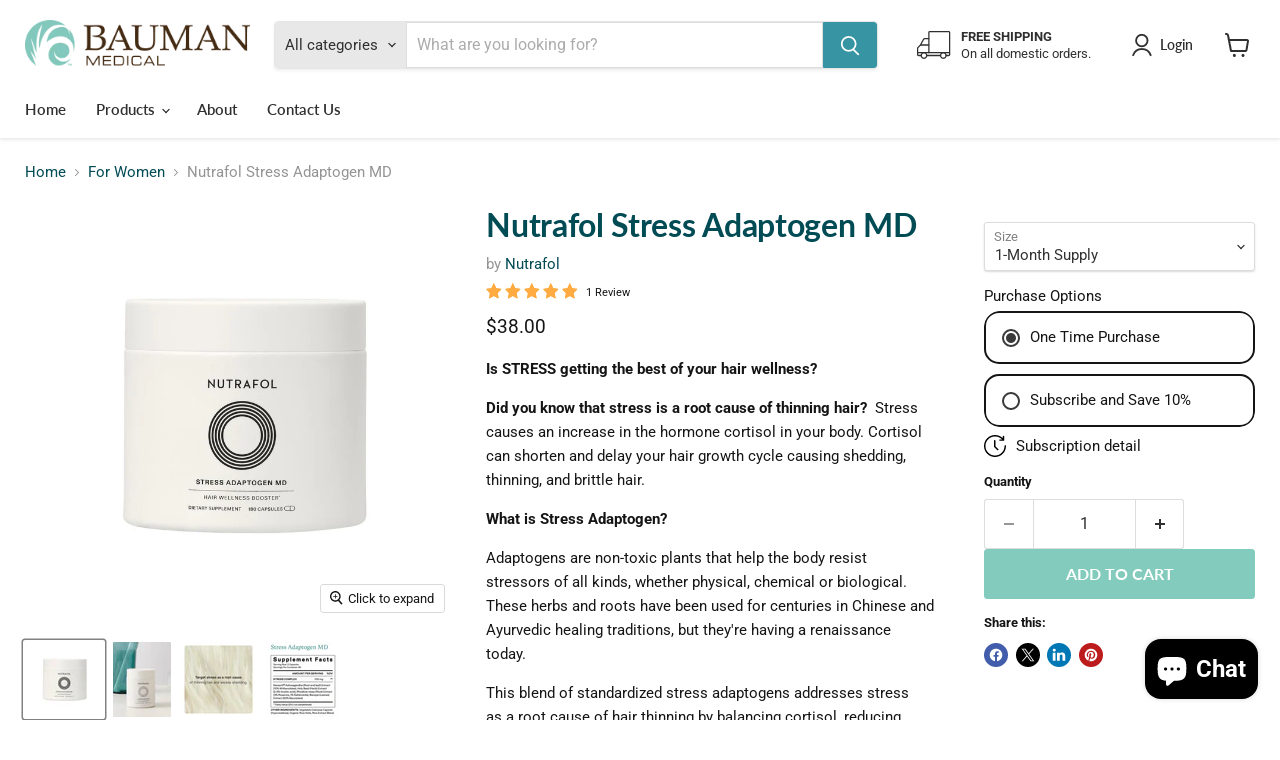

--- FILE ---
content_type: text/html; charset=utf-8
request_url: https://sapi.negate.io/script
body_size: -383
content:
Y5tn1PpMI/A83k7E/k5kRmiCkyH7Q1h5JoyLGw/2tEHMv9yL4NELk+Vs+1XXeOlVOknDbKGndb+feIDwqSmBqnk=

--- FILE ---
content_type: text/javascript; charset=utf-8
request_url: https://shop.baumanmedical.com/products/nutrafol-stress-adaptogen.js
body_size: 3065
content:
{"id":4585415377007,"title":"Nutrafol Stress Adaptogen MD","handle":"nutrafol-stress-adaptogen","description":"\u003cp\u003e\u003cb\u003eIs STRESS getting the best of your hair wellness? \u003c\/b\u003e\u003c\/p\u003e\n\u003cp\u003e\u003cb\u003eDid you know that s\u003c\/b\u003e\u003cb\u003etress is a root cause of thinning hair?  \u003c\/b\u003eStress causes an increase in the hormone cortisol in your body. Cortisol can shorten and delay your hair growth cycle causing shedding, thinning, and brittle hair. \u003c\/p\u003e\n\u003cp\u003e\u003cstrong\u003eWhat is Stress Adaptogen?\u003c\/strong\u003e\u003c\/p\u003e\n\u003cp\u003e\u003cspan\u003eAdaptogens are non-toxic plants that help the \u003c\/span\u003ebody\u003cspan\u003e resist stressors of all kinds, whether physical, chemical or biological. These herbs and roots have been used for centuries in Chinese and Ayurvedic healing traditions, but they're having a renaissance today.\u003c\/span\u003e \u003cbr\u003e\u003c\/p\u003e\n\u003cp\u003eThis blend of standardized stress adaptogens addresses stress as a root cause of hair thinning by balancing cortisol, reducing oxidative stress, and modulating immune reactivity known to compromise the hair follicle. A daily complement to Nutrafol Core hair growth formulas for extra stress support.\u003c\/p\u003e\n\u003cp\u003e\u003cb\u003eHow does Stress Adaptogen work?\u003c\/b\u003e\u003c\/p\u003e\n\u003cp class=\"p1\"\u003e\u003cstrong\u003eNutrafol Stress Adaptogen MD\u003c\/strong\u003e is a professional-strength Booster that promotes stress resilience for those with excess stress and shedding. Contains a blend of standardized stress adaptogens and phyto-actives that address \u003cstrong\u003estress as a root cause of hair thinning\u003c\/strong\u003e by balancing cortisol and modulating immune reactivity known to compromise the hair follicle.\u003c\/p\u003e\n\u003ch3 class=\"p3\"\u003e\u003cb\u003eBenefits\u003c\/b\u003e\u003c\/h3\u003e\n\u003cp class=\"p1\"\u003eStress Adaptogen MD was developed with four standardized stress adaptogens that holistically support the normal function of the HPA axis by targeting upstream, midstream, and downstream components of the HPA feedback loop as it relates to hair.\u003c\/p\u003e\n\u003cul\u003e\n\u003cli class=\"p1\"\u003e\n\u003cb\u003eBalances stress hormones - \u003c\/b\u003eContains stress adaptogens shown to tone HPA axis, balance cortisol hormones, and improve mental fatigue and general well-being.\u003c\/li\u003e\n\u003cli class=\"p1\"\u003e\n\u003cb style=\"font-family: -apple-system, BlinkMacSystemFont, 'San Francisco', 'Segoe UI', Roboto, 'Helvetica Neue', sans-serif; font-size: 0.875rem;\"\u003eBuilds stress resilience- \u003c\/b\u003eFeatures phyto-actives known to help the body recover from stress faster and build adaptation.\u003c\/li\u003e\n\u003cli class=\"p1\"\u003e\n\u003cb style=\"font-family: -apple-system, BlinkMacSystemFont, 'San Francisco', 'Segoe UI', Roboto, 'Helvetica Neue', sans-serif; font-size: 0.875rem;\"\u003eImmune system modulation - \u003c\/b\u003eStress adaptogens are known to support the immune system when triggered by stress.\u003c\/li\u003e\n\u003c\/ul\u003e\n\u003ch3 class=\"p3\"\u003e\u003cb\u003eIndications\u003c\/b\u003e\u003c\/h3\u003e\n\u003cp class=\"p1\"\u003eTo be taken with Nutrafol hair growth nutraceuticals to support adult patients experiencing excessive shedding and thinning. Patients may experience these symptoms as a result of chronic stress , a recent stressful event, or those looking to manage ongoing stress.\u003c\/p\u003e\n\u003ch3 class=\"p3\"\u003e\u003cb\u003eSpecial Features\u003c\/b\u003e\u003c\/h3\u003e\n\u003cul\u003e\n\u003cli class=\"p1\"\u003e\n\u003cb\u003eFormulated for physicians -\u003c\/b\u003eThe first professional-strength stress adaptogen formulation created specifically to address excess stress as the root cause of hair thinning and excess shedding.\u003c\/li\u003e\n\u003cli class=\"p1\"\u003e\n\u003cb style=\"font-family: -apple-system, BlinkMacSystemFont, 'San Francisco', 'Segoe UI', Roboto, 'Helvetica Neue', sans-serif; font-size: 0.875rem;\"\u003eMedical grade - \u003c\/b\u003eStress adaptogens are standardized for reliable results.\u003c\/li\u003e\n\u003cli class=\"p1\"\u003e\n\u003cb style=\"font-family: -apple-system, BlinkMacSystemFont, 'San Francisco', 'Segoe UI', Roboto, 'Helvetica Neue', sans-serif; font-size: 0.875rem;\"\u003ePromotes whole-body health - \u003c\/b\u003eIngredients that are known to support the body’s stress response and improve mood, focus, sleep, and overall well-being.\u003c\/li\u003e\n\u003cli class=\"p1\"\u003e\n\u003cb style=\"font-family: -apple-system, BlinkMacSystemFont, 'San Francisco', 'Segoe UI', Roboto, 'Helvetica Neue', sans-serif; font-size: 0.875rem;\"\u003eEffective and pure - \u003c\/b\u003eFree of gluten, soy, preservatives, binders, artificial additives, and hormones.\u003c\/li\u003e\n\u003c\/ul\u003e\n\u003ch3 class=\"p3\"\u003e\u003cb\u003eThe Science\u003c\/b\u003e\u003c\/h3\u003e\n\u003cp class=\"p1\"\u003eRecent research suggests that thinning hair is multifactorial and that stress is a significant root cause, resulting in a premature shift in the hair growth cycle, diffuse thinning, and excess shedding. Hair follicles possess their own fully functional HPA axis within the dermis making them targets of stress hormones and immune reactions during peripheral stress responses.\u003c\/p\u003e\n\u003cp class=\"p1\"\u003e\u003cb\u003eThe effects of stress that impact hair follicles locally\u003c\/b\u003e\u003c\/p\u003e\n\u003col class=\"ol1\"\u003e\n\u003cli class=\"li1\"\u003eStress causes the release of cortisol which induces catagen and follicle regression.\u003c\/li\u003e\n\u003cli class=\"li1\"\u003eIncreased stress-induced corticotrophin-releasing hormone (CRH) binds to the follicle, further producing local stress hormones and hair growth arrest.\u003c\/li\u003e\n\u003cli class=\"li1\"\u003eSubstance P is also released from local nerve endings. This stress-associated neuropeptide modulates inflammation in the skin and collapses the follicle immune privilege under stress, leaving the follicle vulnerable to attack.\u003c\/li\u003e\n\u003c\/ol\u003e\n\u003ch3 class=\"p3\"\u003e\u003cb\u003eKey Ingredients\u003c\/b\u003e\u003c\/h3\u003e\n\u003cul\u003e\n\u003cli class=\"p1\"\u003e\n\u003cb\u003eRhodiola - \u003c\/b\u003esupports a healthy response to mental, emotional, and physical stress, which is essential for a balanced hair growth cycle.\u003c\/li\u003e\n\u003cli class=\"p1\"\u003e\n\u003cmeta charset=\"utf-8\"\u003e \u003cstrong\u003eSchisandra\u003c\/strong\u003e\u003cspan\u003e - a powerful antioxidant that helps defend the body from the impacts of stress. Preclinical studies have shown it to increase hair fiber length and to help extend the hair growth cycle.\u003c\/span\u003e\n\u003c\/li\u003e\n\u003cli class=\"p1\"\u003e\u003cspan\u003e\u003cmeta charset=\"utf-8\"\u003e \u003cstrong\u003eReishi Mushroom\u003c\/strong\u003e - known to calm immune systems triggered by stress, a key factor in healthy hair growth.\u003c\/span\u003e\u003c\/li\u003e\n\u003c\/ul\u003e\n\u003ch3 class=\"p3\"\u003e\u003cb\u003eRecommendations\u003c\/b\u003e\u003c\/h3\u003e\n\u003cp class=\"p1\"\u003ePair with Nutrafol clinically effective hair growth nutraceuticals for an optimized , multi-targeted approach to hair thinning when stress is a major trigger.\u003c\/p\u003e\n\u003ch3 class=\"p3\"\u003e\u003cb\u003eUsage\u003c\/b\u003e\u003c\/h3\u003e\n\u003cp class=\"p1\"\u003eTake two capsules of Stress Adaptogen MD once daily with or without food.\u003c\/p\u003e\n\u003ch3 class=\"p3\"\u003e\u003cb\u003ePrecautions\u003c\/b\u003e\u003c\/h3\u003e\n\u003cp class=\"p1\"\u003eFor adults only. If you are pregnant, nursing, or taking any medication or have a medical condition, please consult your healthcare provider before taking any dietary supplement. Keep out of reach of children. Do not use if the safety seal is damaged or missing.\u003c\/p\u003e","published_at":"2020-11-12T17:44:20-05:00","created_at":"2020-11-12T13:34:21-05:00","vendor":"Nutrafol","type":"Vitamins \u0026 Supplements","tags":["All Products","Brand_Nutrafol","category-all-products","category-vitamins-supplements","concern-scalp-health","concern-thinning-shedding","corebrand-third-party","gender-men","gender-unisex","gender-women","Hair Nutrition","Hair Supplements","Hair Vitamins","Men","Nutrafol","Nutritional Supplements","subscription-yes","Type_Stress Support","Women"],"price":3800,"price_min":3800,"price_max":9800,"available":true,"price_varies":true,"compare_at_price":null,"compare_at_price_min":0,"compare_at_price_max":0,"compare_at_price_varies":false,"variants":[{"id":32197059510383,"title":"1-Month Supply","option1":"1-Month Supply","option2":null,"option3":null,"sku":"","requires_shipping":true,"taxable":true,"featured_image":null,"available":true,"name":"Nutrafol Stress Adaptogen MD - 1-Month Supply","public_title":"1-Month Supply","options":["1-Month Supply"],"price":3800,"weight":113,"compare_at_price":null,"inventory_management":null,"barcode":"","requires_selling_plan":false,"selling_plan_allocations":[{"price_adjustments":[{"position":1,"price":3420}],"price":3420,"compare_at_price":3800,"per_delivery_price":3420,"selling_plan_id":693235974441,"selling_plan_group_id":"1802a6cbf83ec8ff04c2d4987702981050a98e6e"}]},{"id":32197059543151,"title":"3-Month Supply","option1":"3-Month Supply","option2":null,"option3":null,"sku":"","requires_shipping":true,"taxable":true,"featured_image":null,"available":true,"name":"Nutrafol Stress Adaptogen MD - 3-Month Supply","public_title":"3-Month Supply","options":["3-Month Supply"],"price":9800,"weight":680,"compare_at_price":null,"inventory_management":null,"barcode":"","requires_selling_plan":false,"selling_plan_allocations":[{"price_adjustments":[{"position":1,"price":8820}],"price":8820,"compare_at_price":9800,"per_delivery_price":8820,"selling_plan_id":693236007209,"selling_plan_group_id":"167834c4826034d27ac4067e1bcd253a0ff1479a"}]}],"images":["\/\/cdn.shopify.com\/s\/files\/1\/0154\/0600\/6326\/files\/StressAdaptogenMD.jpg?v=1686071479","\/\/cdn.shopify.com\/s\/files\/1\/0154\/0600\/6326\/files\/b4aa4602-4975-473d-b477-09fd72f59e9f_de-stress-duo-packaging.jpg?v=1686071479","\/\/cdn.shopify.com\/s\/files\/1\/0154\/0600\/6326\/products\/Social-SA2.jpg?v=1686071479","\/\/cdn.shopify.com\/s\/files\/1\/0154\/0600\/6326\/files\/Stress_Adaptogen_MD.png?v=1750449229"],"featured_image":"\/\/cdn.shopify.com\/s\/files\/1\/0154\/0600\/6326\/files\/StressAdaptogenMD.jpg?v=1686071479","options":[{"name":"Size","position":1,"values":["1-Month Supply","3-Month Supply"]}],"url":"\/products\/nutrafol-stress-adaptogen","media":[{"alt":null,"id":33706683826473,"position":1,"preview_image":{"aspect_ratio":1.036,"height":1580,"width":1637,"src":"https:\/\/cdn.shopify.com\/s\/files\/1\/0154\/0600\/6326\/files\/StressAdaptogenMD.jpg?v=1686071479"},"aspect_ratio":1.036,"height":1580,"media_type":"image","src":"https:\/\/cdn.shopify.com\/s\/files\/1\/0154\/0600\/6326\/files\/StressAdaptogenMD.jpg?v=1686071479","width":1637},{"alt":null,"id":33706698211625,"position":2,"preview_image":{"aspect_ratio":0.763,"height":960,"width":732,"src":"https:\/\/cdn.shopify.com\/s\/files\/1\/0154\/0600\/6326\/files\/b4aa4602-4975-473d-b477-09fd72f59e9f_de-stress-duo-packaging.jpg?v=1686071479"},"aspect_ratio":0.763,"height":960,"media_type":"image","src":"https:\/\/cdn.shopify.com\/s\/files\/1\/0154\/0600\/6326\/files\/b4aa4602-4975-473d-b477-09fd72f59e9f_de-stress-duo-packaging.jpg?v=1686071479","width":732},{"alt":null,"id":6885886623855,"position":3,"preview_image":{"aspect_ratio":1.0,"height":2251,"width":2251,"src":"https:\/\/cdn.shopify.com\/s\/files\/1\/0154\/0600\/6326\/products\/Social-SA2.jpg?v=1686071479"},"aspect_ratio":1.0,"height":2251,"media_type":"image","src":"https:\/\/cdn.shopify.com\/s\/files\/1\/0154\/0600\/6326\/products\/Social-SA2.jpg?v=1686071479","width":2251},{"alt":null,"id":42732098191657,"position":4,"preview_image":{"aspect_ratio":0.976,"height":660,"width":644,"src":"https:\/\/cdn.shopify.com\/s\/files\/1\/0154\/0600\/6326\/files\/Stress_Adaptogen_MD.png?v=1750449229"},"aspect_ratio":0.976,"height":660,"media_type":"image","src":"https:\/\/cdn.shopify.com\/s\/files\/1\/0154\/0600\/6326\/files\/Stress_Adaptogen_MD.png?v=1750449229","width":644}],"requires_selling_plan":false,"selling_plan_groups":[{"id":"167834c4826034d27ac4067e1bcd253a0ff1479a","name":"Nutrafol Supplements - Quarterly Subscription","options":[{"name":"Delivery every","position":1,"values":["3MONTH3MONTHMIN_CYCLES=1MAX_CYCLES=999999true-10.0-PERCENTAGEfalseQuarterly Subscription"]}],"selling_plans":[{"id":693236007209,"name":"Quarterly Subscription","description":"\u003cp\u003eCustomer will get delivery every 3 months and will be billed every 3 months\u003c\/p\u003e","options":[{"name":"Delivery every","position":1,"value":"3MONTH3MONTHMIN_CYCLES=1MAX_CYCLES=999999true-10.0-PERCENTAGEfalseQuarterly Subscription"}],"recurring_deliveries":true,"price_adjustments":[{"order_count":null,"position":1,"value_type":"percentage","value":10}]}],"app_id":"appstle"},{"id":"1802a6cbf83ec8ff04c2d4987702981050a98e6e","name":"Nutrafol Supplements -Monthly Subcription","options":[{"name":"Delivery every","position":1,"values":["1MONTH1MONTHMIN_CYCLES=1MAX_CYCLES=999999true-10.0-PERCENTAGEfalseMonthly Subscription"]}],"selling_plans":[{"id":693235974441,"name":"Monthly Subscription","description":"\u003cp\u003eCustomer will get delivery every month and will be billed monthly\u003c\/p\u003e","options":[{"name":"Delivery every","position":1,"value":"1MONTH1MONTHMIN_CYCLES=1MAX_CYCLES=999999true-10.0-PERCENTAGEfalseMonthly Subscription"}],"recurring_deliveries":true,"price_adjustments":[{"order_count":null,"position":1,"value_type":"percentage","value":10}]}],"app_id":"appstle"}]}

--- FILE ---
content_type: text/javascript; charset=utf-8
request_url: https://shop.baumanmedical.com/products/nutrafol-stress-adaptogen.js
body_size: 3074
content:
{"id":4585415377007,"title":"Nutrafol Stress Adaptogen MD","handle":"nutrafol-stress-adaptogen","description":"\u003cp\u003e\u003cb\u003eIs STRESS getting the best of your hair wellness? \u003c\/b\u003e\u003c\/p\u003e\n\u003cp\u003e\u003cb\u003eDid you know that s\u003c\/b\u003e\u003cb\u003etress is a root cause of thinning hair?  \u003c\/b\u003eStress causes an increase in the hormone cortisol in your body. Cortisol can shorten and delay your hair growth cycle causing shedding, thinning, and brittle hair. \u003c\/p\u003e\n\u003cp\u003e\u003cstrong\u003eWhat is Stress Adaptogen?\u003c\/strong\u003e\u003c\/p\u003e\n\u003cp\u003e\u003cspan\u003eAdaptogens are non-toxic plants that help the \u003c\/span\u003ebody\u003cspan\u003e resist stressors of all kinds, whether physical, chemical or biological. These herbs and roots have been used for centuries in Chinese and Ayurvedic healing traditions, but they're having a renaissance today.\u003c\/span\u003e \u003cbr\u003e\u003c\/p\u003e\n\u003cp\u003eThis blend of standardized stress adaptogens addresses stress as a root cause of hair thinning by balancing cortisol, reducing oxidative stress, and modulating immune reactivity known to compromise the hair follicle. A daily complement to Nutrafol Core hair growth formulas for extra stress support.\u003c\/p\u003e\n\u003cp\u003e\u003cb\u003eHow does Stress Adaptogen work?\u003c\/b\u003e\u003c\/p\u003e\n\u003cp class=\"p1\"\u003e\u003cstrong\u003eNutrafol Stress Adaptogen MD\u003c\/strong\u003e is a professional-strength Booster that promotes stress resilience for those with excess stress and shedding. Contains a blend of standardized stress adaptogens and phyto-actives that address \u003cstrong\u003estress as a root cause of hair thinning\u003c\/strong\u003e by balancing cortisol and modulating immune reactivity known to compromise the hair follicle.\u003c\/p\u003e\n\u003ch3 class=\"p3\"\u003e\u003cb\u003eBenefits\u003c\/b\u003e\u003c\/h3\u003e\n\u003cp class=\"p1\"\u003eStress Adaptogen MD was developed with four standardized stress adaptogens that holistically support the normal function of the HPA axis by targeting upstream, midstream, and downstream components of the HPA feedback loop as it relates to hair.\u003c\/p\u003e\n\u003cul\u003e\n\u003cli class=\"p1\"\u003e\n\u003cb\u003eBalances stress hormones - \u003c\/b\u003eContains stress adaptogens shown to tone HPA axis, balance cortisol hormones, and improve mental fatigue and general well-being.\u003c\/li\u003e\n\u003cli class=\"p1\"\u003e\n\u003cb style=\"font-family: -apple-system, BlinkMacSystemFont, 'San Francisco', 'Segoe UI', Roboto, 'Helvetica Neue', sans-serif; font-size: 0.875rem;\"\u003eBuilds stress resilience- \u003c\/b\u003eFeatures phyto-actives known to help the body recover from stress faster and build adaptation.\u003c\/li\u003e\n\u003cli class=\"p1\"\u003e\n\u003cb style=\"font-family: -apple-system, BlinkMacSystemFont, 'San Francisco', 'Segoe UI', Roboto, 'Helvetica Neue', sans-serif; font-size: 0.875rem;\"\u003eImmune system modulation - \u003c\/b\u003eStress adaptogens are known to support the immune system when triggered by stress.\u003c\/li\u003e\n\u003c\/ul\u003e\n\u003ch3 class=\"p3\"\u003e\u003cb\u003eIndications\u003c\/b\u003e\u003c\/h3\u003e\n\u003cp class=\"p1\"\u003eTo be taken with Nutrafol hair growth nutraceuticals to support adult patients experiencing excessive shedding and thinning. Patients may experience these symptoms as a result of chronic stress , a recent stressful event, or those looking to manage ongoing stress.\u003c\/p\u003e\n\u003ch3 class=\"p3\"\u003e\u003cb\u003eSpecial Features\u003c\/b\u003e\u003c\/h3\u003e\n\u003cul\u003e\n\u003cli class=\"p1\"\u003e\n\u003cb\u003eFormulated for physicians -\u003c\/b\u003eThe first professional-strength stress adaptogen formulation created specifically to address excess stress as the root cause of hair thinning and excess shedding.\u003c\/li\u003e\n\u003cli class=\"p1\"\u003e\n\u003cb style=\"font-family: -apple-system, BlinkMacSystemFont, 'San Francisco', 'Segoe UI', Roboto, 'Helvetica Neue', sans-serif; font-size: 0.875rem;\"\u003eMedical grade - \u003c\/b\u003eStress adaptogens are standardized for reliable results.\u003c\/li\u003e\n\u003cli class=\"p1\"\u003e\n\u003cb style=\"font-family: -apple-system, BlinkMacSystemFont, 'San Francisco', 'Segoe UI', Roboto, 'Helvetica Neue', sans-serif; font-size: 0.875rem;\"\u003ePromotes whole-body health - \u003c\/b\u003eIngredients that are known to support the body’s stress response and improve mood, focus, sleep, and overall well-being.\u003c\/li\u003e\n\u003cli class=\"p1\"\u003e\n\u003cb style=\"font-family: -apple-system, BlinkMacSystemFont, 'San Francisco', 'Segoe UI', Roboto, 'Helvetica Neue', sans-serif; font-size: 0.875rem;\"\u003eEffective and pure - \u003c\/b\u003eFree of gluten, soy, preservatives, binders, artificial additives, and hormones.\u003c\/li\u003e\n\u003c\/ul\u003e\n\u003ch3 class=\"p3\"\u003e\u003cb\u003eThe Science\u003c\/b\u003e\u003c\/h3\u003e\n\u003cp class=\"p1\"\u003eRecent research suggests that thinning hair is multifactorial and that stress is a significant root cause, resulting in a premature shift in the hair growth cycle, diffuse thinning, and excess shedding. Hair follicles possess their own fully functional HPA axis within the dermis making them targets of stress hormones and immune reactions during peripheral stress responses.\u003c\/p\u003e\n\u003cp class=\"p1\"\u003e\u003cb\u003eThe effects of stress that impact hair follicles locally\u003c\/b\u003e\u003c\/p\u003e\n\u003col class=\"ol1\"\u003e\n\u003cli class=\"li1\"\u003eStress causes the release of cortisol which induces catagen and follicle regression.\u003c\/li\u003e\n\u003cli class=\"li1\"\u003eIncreased stress-induced corticotrophin-releasing hormone (CRH) binds to the follicle, further producing local stress hormones and hair growth arrest.\u003c\/li\u003e\n\u003cli class=\"li1\"\u003eSubstance P is also released from local nerve endings. This stress-associated neuropeptide modulates inflammation in the skin and collapses the follicle immune privilege under stress, leaving the follicle vulnerable to attack.\u003c\/li\u003e\n\u003c\/ol\u003e\n\u003ch3 class=\"p3\"\u003e\u003cb\u003eKey Ingredients\u003c\/b\u003e\u003c\/h3\u003e\n\u003cul\u003e\n\u003cli class=\"p1\"\u003e\n\u003cb\u003eRhodiola - \u003c\/b\u003esupports a healthy response to mental, emotional, and physical stress, which is essential for a balanced hair growth cycle.\u003c\/li\u003e\n\u003cli class=\"p1\"\u003e\n\u003cmeta charset=\"utf-8\"\u003e \u003cstrong\u003eSchisandra\u003c\/strong\u003e\u003cspan\u003e - a powerful antioxidant that helps defend the body from the impacts of stress. Preclinical studies have shown it to increase hair fiber length and to help extend the hair growth cycle.\u003c\/span\u003e\n\u003c\/li\u003e\n\u003cli class=\"p1\"\u003e\u003cspan\u003e\u003cmeta charset=\"utf-8\"\u003e \u003cstrong\u003eReishi Mushroom\u003c\/strong\u003e - known to calm immune systems triggered by stress, a key factor in healthy hair growth.\u003c\/span\u003e\u003c\/li\u003e\n\u003c\/ul\u003e\n\u003ch3 class=\"p3\"\u003e\u003cb\u003eRecommendations\u003c\/b\u003e\u003c\/h3\u003e\n\u003cp class=\"p1\"\u003ePair with Nutrafol clinically effective hair growth nutraceuticals for an optimized , multi-targeted approach to hair thinning when stress is a major trigger.\u003c\/p\u003e\n\u003ch3 class=\"p3\"\u003e\u003cb\u003eUsage\u003c\/b\u003e\u003c\/h3\u003e\n\u003cp class=\"p1\"\u003eTake two capsules of Stress Adaptogen MD once daily with or without food.\u003c\/p\u003e\n\u003ch3 class=\"p3\"\u003e\u003cb\u003ePrecautions\u003c\/b\u003e\u003c\/h3\u003e\n\u003cp class=\"p1\"\u003eFor adults only. If you are pregnant, nursing, or taking any medication or have a medical condition, please consult your healthcare provider before taking any dietary supplement. Keep out of reach of children. Do not use if the safety seal is damaged or missing.\u003c\/p\u003e","published_at":"2020-11-12T17:44:20-05:00","created_at":"2020-11-12T13:34:21-05:00","vendor":"Nutrafol","type":"Vitamins \u0026 Supplements","tags":["All Products","Brand_Nutrafol","category-all-products","category-vitamins-supplements","concern-scalp-health","concern-thinning-shedding","corebrand-third-party","gender-men","gender-unisex","gender-women","Hair Nutrition","Hair Supplements","Hair Vitamins","Men","Nutrafol","Nutritional Supplements","subscription-yes","Type_Stress Support","Women"],"price":3800,"price_min":3800,"price_max":9800,"available":true,"price_varies":true,"compare_at_price":null,"compare_at_price_min":0,"compare_at_price_max":0,"compare_at_price_varies":false,"variants":[{"id":32197059510383,"title":"1-Month Supply","option1":"1-Month Supply","option2":null,"option3":null,"sku":"","requires_shipping":true,"taxable":true,"featured_image":null,"available":true,"name":"Nutrafol Stress Adaptogen MD - 1-Month Supply","public_title":"1-Month Supply","options":["1-Month Supply"],"price":3800,"weight":113,"compare_at_price":null,"inventory_management":null,"barcode":"","requires_selling_plan":false,"selling_plan_allocations":[{"price_adjustments":[{"position":1,"price":3420}],"price":3420,"compare_at_price":3800,"per_delivery_price":3420,"selling_plan_id":693235974441,"selling_plan_group_id":"1802a6cbf83ec8ff04c2d4987702981050a98e6e"}]},{"id":32197059543151,"title":"3-Month Supply","option1":"3-Month Supply","option2":null,"option3":null,"sku":"","requires_shipping":true,"taxable":true,"featured_image":null,"available":true,"name":"Nutrafol Stress Adaptogen MD - 3-Month Supply","public_title":"3-Month Supply","options":["3-Month Supply"],"price":9800,"weight":680,"compare_at_price":null,"inventory_management":null,"barcode":"","requires_selling_plan":false,"selling_plan_allocations":[{"price_adjustments":[{"position":1,"price":8820}],"price":8820,"compare_at_price":9800,"per_delivery_price":8820,"selling_plan_id":693236007209,"selling_plan_group_id":"167834c4826034d27ac4067e1bcd253a0ff1479a"}]}],"images":["\/\/cdn.shopify.com\/s\/files\/1\/0154\/0600\/6326\/files\/StressAdaptogenMD.jpg?v=1686071479","\/\/cdn.shopify.com\/s\/files\/1\/0154\/0600\/6326\/files\/b4aa4602-4975-473d-b477-09fd72f59e9f_de-stress-duo-packaging.jpg?v=1686071479","\/\/cdn.shopify.com\/s\/files\/1\/0154\/0600\/6326\/products\/Social-SA2.jpg?v=1686071479","\/\/cdn.shopify.com\/s\/files\/1\/0154\/0600\/6326\/files\/Stress_Adaptogen_MD.png?v=1750449229"],"featured_image":"\/\/cdn.shopify.com\/s\/files\/1\/0154\/0600\/6326\/files\/StressAdaptogenMD.jpg?v=1686071479","options":[{"name":"Size","position":1,"values":["1-Month Supply","3-Month Supply"]}],"url":"\/products\/nutrafol-stress-adaptogen","media":[{"alt":null,"id":33706683826473,"position":1,"preview_image":{"aspect_ratio":1.036,"height":1580,"width":1637,"src":"https:\/\/cdn.shopify.com\/s\/files\/1\/0154\/0600\/6326\/files\/StressAdaptogenMD.jpg?v=1686071479"},"aspect_ratio":1.036,"height":1580,"media_type":"image","src":"https:\/\/cdn.shopify.com\/s\/files\/1\/0154\/0600\/6326\/files\/StressAdaptogenMD.jpg?v=1686071479","width":1637},{"alt":null,"id":33706698211625,"position":2,"preview_image":{"aspect_ratio":0.763,"height":960,"width":732,"src":"https:\/\/cdn.shopify.com\/s\/files\/1\/0154\/0600\/6326\/files\/b4aa4602-4975-473d-b477-09fd72f59e9f_de-stress-duo-packaging.jpg?v=1686071479"},"aspect_ratio":0.763,"height":960,"media_type":"image","src":"https:\/\/cdn.shopify.com\/s\/files\/1\/0154\/0600\/6326\/files\/b4aa4602-4975-473d-b477-09fd72f59e9f_de-stress-duo-packaging.jpg?v=1686071479","width":732},{"alt":null,"id":6885886623855,"position":3,"preview_image":{"aspect_ratio":1.0,"height":2251,"width":2251,"src":"https:\/\/cdn.shopify.com\/s\/files\/1\/0154\/0600\/6326\/products\/Social-SA2.jpg?v=1686071479"},"aspect_ratio":1.0,"height":2251,"media_type":"image","src":"https:\/\/cdn.shopify.com\/s\/files\/1\/0154\/0600\/6326\/products\/Social-SA2.jpg?v=1686071479","width":2251},{"alt":null,"id":42732098191657,"position":4,"preview_image":{"aspect_ratio":0.976,"height":660,"width":644,"src":"https:\/\/cdn.shopify.com\/s\/files\/1\/0154\/0600\/6326\/files\/Stress_Adaptogen_MD.png?v=1750449229"},"aspect_ratio":0.976,"height":660,"media_type":"image","src":"https:\/\/cdn.shopify.com\/s\/files\/1\/0154\/0600\/6326\/files\/Stress_Adaptogen_MD.png?v=1750449229","width":644}],"requires_selling_plan":false,"selling_plan_groups":[{"id":"167834c4826034d27ac4067e1bcd253a0ff1479a","name":"Nutrafol Supplements - Quarterly Subscription","options":[{"name":"Delivery every","position":1,"values":["3MONTH3MONTHMIN_CYCLES=1MAX_CYCLES=999999true-10.0-PERCENTAGEfalseQuarterly Subscription"]}],"selling_plans":[{"id":693236007209,"name":"Quarterly Subscription","description":"\u003cp\u003eCustomer will get delivery every 3 months and will be billed every 3 months\u003c\/p\u003e","options":[{"name":"Delivery every","position":1,"value":"3MONTH3MONTHMIN_CYCLES=1MAX_CYCLES=999999true-10.0-PERCENTAGEfalseQuarterly Subscription"}],"recurring_deliveries":true,"price_adjustments":[{"order_count":null,"position":1,"value_type":"percentage","value":10}]}],"app_id":"appstle"},{"id":"1802a6cbf83ec8ff04c2d4987702981050a98e6e","name":"Nutrafol Supplements -Monthly Subcription","options":[{"name":"Delivery every","position":1,"values":["1MONTH1MONTHMIN_CYCLES=1MAX_CYCLES=999999true-10.0-PERCENTAGEfalseMonthly Subscription"]}],"selling_plans":[{"id":693235974441,"name":"Monthly Subscription","description":"\u003cp\u003eCustomer will get delivery every month and will be billed monthly\u003c\/p\u003e","options":[{"name":"Delivery every","position":1,"value":"1MONTH1MONTHMIN_CYCLES=1MAX_CYCLES=999999true-10.0-PERCENTAGEfalseMonthly Subscription"}],"recurring_deliveries":true,"price_adjustments":[{"order_count":null,"position":1,"value_type":"percentage","value":10}]}],"app_id":"appstle"}]}

--- FILE ---
content_type: application/x-javascript; charset=utf-8
request_url: https://bundler.nice-team.net/app/shop/status/baumanmedical.myshopify.com.js?1768786764
body_size: -355
content:
var bundler_settings_updated='1768236073';